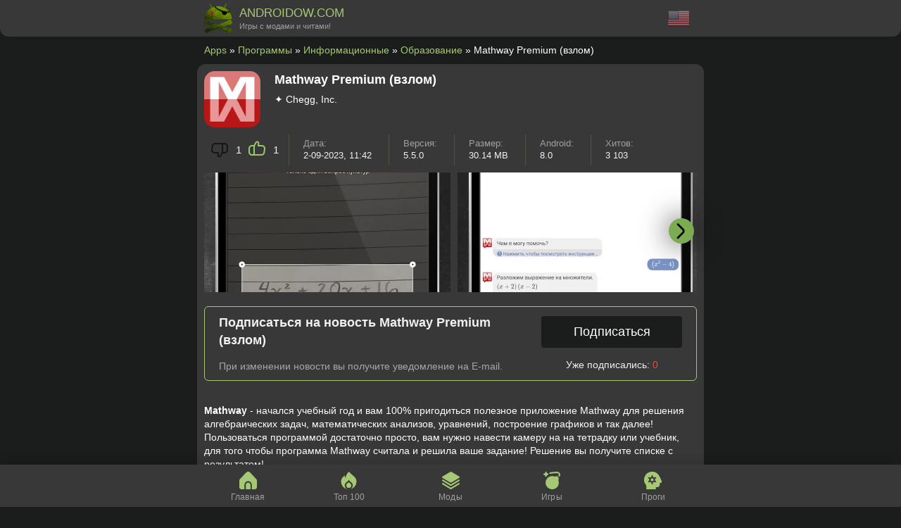

--- FILE ---
content_type: text/html; charset=utf-8
request_url: https://androidow.com/program/information/education/2301-mathway-premium-mod.html
body_size: 7366
content:
<!DOCTYPE html>
<html lang="ru">
<head>
    <title>Скачать Mathway Premium (взлом) v5.5.0 APK на Андроид</title>
<meta charset="utf-8">
<meta name="description" content="Mathway - начался учебный год и вам 100% пригодиться полезное приложение Mathway для решения алгебраических задач, математических анализов, уравнений, построение графиков и так далее!">
<meta name="keywords" content="Mathway, приложение, графиков, построение, нужно, пригодиться, использовать, любое, время, любом, месте, анализ;, математики, можно, Начальная, математика;, Алгебра;, Тригонометрия;, Математический, Уровни">
<meta name="generator" content="DataLife Engine (https://dle-news.ru)">
<link rel="canonical" href="https://androidow.com/program/information/education/2301-mathway-premium-mod.html">
<link rel="alternate" type="application/rss+xml" title="Приложения для планшетов и телефонов на Android. Скачать бесплатно RSS" href="https://androidow.com/rss.xml">
<link rel="search" type="application/opensearchdescription+xml" title="Приложения для планшетов и телефонов на Android. Скачать бесплатно" href="https://androidow.com/index.php?do=opensearch">
<link rel="preconnect" href="https://androidow.com/" fetchpriority="high">
<meta property="twitter:title" content="Скачать Mathway Premium (взлом) v5.5.0 APK на Андроид">
<meta property="twitter:url" content="https://androidow.com/program/information/education/2301-mathway-premium-mod.html">
<meta property="twitter:card" content="summary_large_image">
<meta property="twitter:image" content="https://androidow.com/uploads/posts/2023-09/1693643376_1.webp">
<meta property="twitter:description" content="Mathway - начался учебный год и вам 100% пригодиться полезное приложение Mathway для решения алгебраических задач, математических анализов, уравнений, построение графиков и так далее! Пользоваться программой достаточно просто, вам нужно навести камеру на на тетрадку или учебник, для того чтобы">
<meta property="og:type" content="article">
<meta property="og:site_name" content="Приложения для планшетов и телефонов на Android. Скачать бесплатно">
<meta property="og:title" content="Скачать Mathway Premium (взлом) v5.5.0 APK на Андроид">
<meta property="og:url" content="https://androidow.com/program/information/education/2301-mathway-premium-mod.html">
<meta property="og:image" content="https://androidow.com/uploads/posts/2023-09/1693643376_1.webp">
<meta property="og:description" content="Mathway - начался учебный год и вам 100% пригодиться полезное приложение Mathway для решения алгебраических задач, математических анализов, уравнений, построение графиков и так далее! Пользоваться программой достаточно просто, вам нужно навести камеру на на тетрадку или учебник, для того чтобы">
<link rel="alternate" hreflang="x-default" href="https://androidow.com/program/information/education/2301-mathway-premium-mod.html" />
<link rel="alternate" hreflang="ru" href="https://androidow.com/program/information/education/2301-mathway-premium-mod.html" />
<link rel="alternate" hreflang="en" href="https://androidow.com/en/program/information/education/2301-mathway-premium-mod.html" />
    <link rel="shortcut icon" href="/templates/an/images/favicon.ico" />
    <meta name="viewport" content="width=device-width,minimum-scale=1,maximum-scale=10,user-scalable=no">
    <link media="screen" href="/templates/an/css/styles.css?11" type="text/css" rel="stylesheet" /><link rel="stylesheet" href="/templates/an/css/engine.css?2"/>



    

<link href="/templates/an/lazydev/dle_subscribe/assets/dle_subscribe_style.css?222" type="text/css" rel="stylesheet">
<script src="/templates/an/lazydev/dle_subscribe/assets/dle_subscribe_js.js" defer></script>

    <meta name="google-adsense-account" content="ca-pub-6102680296408201">
</head>
<body>
<header class="header">
    <div class="app_wrapper">
        <div class="app_header">
            <div class="app_logo"><a href="https://androidow.com/"><img data-src="/templates/an/img/logo11.jpg" alt="АНДРОИДОВ" width="40px" height="44px" /><span>ANDROIDOW.COM <b>Игры с модами и читами!</b></span></a></div>
            <div class="app_multi">
<a href="https://androidow.com/en/program/information/education/2301-mathway-premium-mod.html"> <img data-src="/engine/skins/flags/us.png" alt="English" width="32" height="32"></a>
</div>
        </div> 
    </div>
</header>

<div class="app_wrapper">
        <div class="container clearfix">
            <main class="content">
                                
                <div class="speedbar"><a href="https://androidow.com/">Apps</a> » <a href="https://androidow.com/program/">Программы</a> » <a href="https://androidow.com/program/information/">Информационные</a> » <a href="https://androidow.com/program/information/education/">Образование</a> » Mathway Premium (взлом)</div>
               
				<div class="main_info site-desc">
                
                </div>
				
                

                <div id="dle-content"><article>
    <div class="app_full">
        <img class="ico" data-src="/uploads/posts/2023-09/1693643376_1.webp" alt="Mathway Premium (взлом)" width="80px" height="80px" />
        
        <h1>Mathway Premium (взлом) </h1>
        <div class="developer">✦ Chegg, Inc.   </div>
        <div class="clr"></div>
        
        <div class="app_full_info">
           <div class="items fix-rating">
			
           		<div class="ratig-full"><a href="#" onclick="doRate('minus', '2301'); return false;" ><div class="rating-minus"><span data-dislikes-id="2301">1</span></div></a><a href="#" onclick="doRate('plus', '2301'); return false;" ><div class="rating-plus"><span data-likes-id="2301">1</span></div></a></div>
			
            </div>
            <div class="items fix-data">Дата: <span>2-09-2023, 11:42</span></div>
            <div class="items">Версия:<span>5.5.0</span></div>
            <div class="items">Размер:<span>30.14 MB</span></div>
            <div class="items">Android:<span>8.0</span></div>
           	<div class="items">Хитов:<span>3 103</span></div>
        </div>

        
        <div class="page__scr scroller">
            <div class="scroller__content">
                <ul class="xfieldimagegallery screenshots"><li><a href="https://androidow.com/uploads/posts/2023-09/1693643382_2.webp" data-highslide="xf_2301_screenshots" target="_blank"><img data-src="/uploads/posts/2023-09/thumbs/1693643382_2.webp" alt=""></a></li><li><a href="https://androidow.com/uploads/posts/2023-09/1693643383_3.webp" data-highslide="xf_2301_screenshots" target="_blank"><img data-src="/uploads/posts/2023-09/thumbs/1693643383_3.webp" alt=""></a></li><li><a href="https://androidow.com/uploads/posts/2023-09/1693643384_4.webp" data-highslide="xf_2301_screenshots" target="_blank"><img data-src="/uploads/posts/2023-09/thumbs/1693643384_4.webp" alt=""></a></li><li><a href="https://androidow.com/uploads/posts/2023-09/1693643385_5.webp" data-highslide="xf_2301_screenshots" target="_blank"><img data-src="/uploads/posts/2023-09/thumbs/1693643385_5.webp" alt=""></a></li><li><a href="https://androidow.com/uploads/posts/2023-09/1693643386_6.webp" data-highslide="xf_2301_screenshots" target="_blank"><img data-src="/uploads/posts/2023-09/thumbs/1693643386_6.webp" alt=""></a></li></ul>
            </div>
        <button class="scroller__btn scroller__btn--prev anim"><span class="fas fa-angle-left"></span></button>
        <button class="scroller__btn scroller__btn--next"><span class="fas fa-angle-right"></span></button>
        </div>
        


        
        

<noindex><!-- DLE Subscribe developed by https://lazydev.pro --><div id="block_sub_ds_dca5652db3892e21cba9b759ef5dca0f" class="subscr-lazydev ignore-select">
    <div class="subscr-left">
        <div class="subscr-title">Подписаться на новость Mathway Premium (взлом)</div>
        <div class="subscr-desc">При изменении новости вы получите уведомление на E-mail.</div>
    </div>
    <div class="subscr-right">
        <div class="subscr-btn" data-template="" data-type="subscribe" data-subscribe="dle_subscribe" data-pagetype="news" data-block="ds_dca5652db3892e21cba9b759ef5dca0f" data-template="" data-pagevalue="MjMwMQ==">Подписаться</div>
        <div class="subscr-info">Уже подписались: <span>0</span></div>
    </div>
</div><!-- DLE Subscribe developed by https://lazydev.pro --><br /></noindex>
        
        
        
        <div class="full-story"><p><b>Mathway</b> - начался учебный год и вам 100% пригодиться полезное приложение Mathway для решения алгебраических задач, математических анализов, уравнений, построение графиков и так далее! Пользоваться программой достаточно просто, вам нужно навести камеру на на тетрадку или учебник, для того чтобы программа Mathway считала и решила ваше задание! Решение вы получите списке с результатом!</p><br><p>В арсенале у программы Mathway очень много готовых решений, которые вам однозначно пригодиться, приложение можно использовать в любое время и в любом месте! </p><br><h2>Уровни математики:</h2><br><!--dle_list--><ul><li>Начальная математика;<br></li><!--dle_li--><li>Алгебра;<br></li><!--dle_li--><li>Тригонометрия;<br></li><!--dle_li--><li>Математический анализ;<br></li><!--dle_li--><li>Ведение статистики, построение графиков!</li></ul><!--dle_list_end--><br><h2>Скачать Mathway</h2><br><p>Есть математическая задачка которую вы не можете решить самостоятельно? Тогда вам точно нужно скачать Mathway на Андроид бесплатно с нашего сайта!</p></div>

		
        <div class="app-files">
          	<div class="h1-app">Скачать Mathway_v5.5.0.apk</div>
            <div class="info-app"><b>Загрузок</b>: ~3 103 | <b>Size</b>: 30.14 MB</div>

<div class="link-app"><a rel="nofollow noopener" href="/download/files/2301/">Mathway</a></div>

            

 
 
            
            <p><a href="javascript:AddComplaint('2301', 'news')"><b>🔔 Сообщите нам</b></a> – если требуется обновление!</p>
			<div class="ya-share2" data-curtain data-lang="en" data-services="telegram,odnoklassniki,vkontakte,twitter,viber,whatsapp,moimir"></div>
        </div>
		
        
        <p>#<a href="https://androidow.com/program/information/education/">Образование</a> #<a href="https://androidow.com/parametry-programm/programmy-dlya-planshetov-na-android/">Для планшета</a> #<a href="https://androidow.com/parametry-programm/besplatnye-programmy-dlya-android/">Free</a> #<a href="https://androidow.com/parametry-programm/android-programmy-na-russkom/">Rus</a> #<a href="https://androidow.com/parametry-programm/vzlomannye-programmy/">Hacked</a></p>


    </div>

<script type="application/ld+json">
    {
      "@context": "https://schema.org",
      "@type": "MobileApplication",
      "name": "Mathway",
      
      "operatingSystem": "ANDROID",
      "applicationCategory": "GameApplication",
      
      "image":"https://androidow.com/uploads/posts/2023-09/1693643376_1.webp",
      

      "aggregateRating": {
        "@type": "AggregateRating",
        "ratingValue": "5",
        "ratingCount": "2",
        "worstRating":0,
    	"bestRating":10
      },

      "offers": {
        "@type": "Offer",
		"price": "0",
        "priceCurrency": "USD"
      }
    }
</script>
</article>

<div class="h2_title_main">Похожие приложения:</div>
<article>
    <div class="app_short">
        
        <img data-src="/uploads/posts/2013-02/1360599724_4.png" alt="MathHelper" width="80px" height="80px" />
        <div class="h2_title"><a href="https://androidow.com/program/information/education/mathematics/70-mathhelper.html">MathHelper</a></div>
        <div class="app_Mod">v.1.4.1 <span>| 4,0 MB MB</span></div>
        <div class="app_info">✦ SVDsoftware </div>
        <div class="app_short_dow">💡</div>
    </div>
</article><article>
    <div class="app_short">
        <img data-src="/uploads/posts/2023-07/1689474399_1.webp" alt="Создай Персонажа Игры Одевалки (взлом, все открыто)" width="80px" height="80px" />
        
        <div class="h2_title"><a href="https://androidow.com/game/simulations/2081-sozdaj-personazha-igry-odevalki-mod.html">Создай Персонажа Игры Одевалки (взлом, все открыто)</a></div>
        <div class="app_Mod">v.1.5 <span>| 50 MB</span></div>
        <div class="app_info">✦ Pazu Games </div>
        <div class="app_short_dow">💡</div>
    </div>
</article><article>
    <div class="app_short">
        <img data-src="/uploads/posts/2023-06/1687119281_1.webp" alt="Poly Bridge 2 (полная версия)" width="80px" height="80px" />
        
        <div class="h2_title"><a href="https://androidow.com/game/simulations/1955-poly-bridge-2-mod-full.html">Poly Bridge 2 (полная версия)</a></div>
        <div class="app_Mod">v.1.71 <span>| 191 MB</span></div>
        <div class="app_info">✦ Dry Cactus Limited </div>
        <div class="app_short_dow">💡</div>
    </div>
</article><article>
    <div class="app_short">
        <img data-src="/uploads/posts/2022-06/1656259700_1.png" alt="Ускоритель для Android бесплатно" width="80px" height="80px" />
        
        <div class="h2_title"><a href="https://androidow.com/program/system/utilities/1281-uskoritel-dlja-android-besplatno.html">Ускоритель для Android бесплатно</a></div>
        <div class="app_Mod">v.11.55.38 <span>| 10M MB</span></div>
        <div class="app_info">✦ Mobile Health Club </div>
        <div class="app_short_dow">💡</div>
    </div>
</article><article>
    <div class="app_short">
        <img data-src="/uploads/posts/2023-06/1685994515_1.webp" alt="Рисуем Мультфильмы 2 FULL" width="80px" height="80px" />
        
        <div class="h2_title"><a href="https://androidow.com/program/multimedia/drawing/1849-risuem-multfilmy-2-full.html">Рисуем Мультфильмы 2 FULL</a></div>
        <div class="app_Mod">v.2.93 <span>| 81 MB</span></div>
        <div class="app_info">✦ Zaliv Armenia </div>
        <div class="app_short_dow">💡</div>
    </div>
</article>



<div id="dle-ajax-comments"></div>
<!--dlenavigationcomments--><form  method="post" name="dle-comments-form" id="dle-comments-form" ><div class="h2_title_main">Добавить отзыв:</div>
<div class="add-com">
    
    <input placeholder="Ваше имя" type="text" name="name" id="name" class="wide" value="" required>
    <input placeholder="Ваш e-mail" type="hidden" name="mail" id="mail" class="wide" value="noreply@site.ru">
    
    <div class="bb-editor">
<textarea name="comments" id="comments" cols="70" rows="10"></textarea>
</div>
    <button class="btn f_wide" type="submit" name="submit" title="Отправить комментарий">Отправить отзыв</button>
</div>
		<input type="hidden" name="subaction" value="addcomment">
		<input type="hidden" name="post_id" id="post_id" value="2301"><input type="hidden" name="user_hash" value="c9e22414755b28faae193254625cb81bba2bea30"></form></div>
                
                







                
                
            </main>
        </div>
</div>

<div class="bottom-menu">
    <div class="bottom-menu_wrap">
        <div class="app_wrapper">
            <div class="bottom-menu_inner">
                <div class="menu_li"><a href="https://androidow.com/" class="bottom-a home_link">Главная</a></div>
                <div class="menu_li"><a href="https://androidow.com/top-100-luchshih-igr-dlya-android.html" class="bottom-a top_link">Топ 100</a></div>
                <div class="menu_li"><a href="https://androidow.com/igry-po-parametram/hacked-games-android/" class="bottom-a mods_link" >Моды</a></div>
                <div class="menu_li"><a href="https://androidow.com/game/" class="bottom-a game_link">Игры</a></div>
                <div class="menu_li"><a href="https://androidow.com/program/" class="bottom-a prog_link">Проги</a></div>
            </div>
        </div>
    </div>
</div>
<footer class="footer">
	2025 | ANDROIDOW.COM - моды, читы и новые примиум игры на Андроид. 
    <br />
    <a href="https://androidow.com/o-proekte.html">О сайте</a> | <a href="https://androidow.com/news/">Блог</a> | <a href="https://androidow.com/copyright.html">Правообладателям</a> | <a href="https://androidow.com/gembling-razmeschenie-statej-kraud-ssylki.html">Сотрудничество</a> | <a href="https://androidow.com/index.php?do=feedback">Контакты</a>
    
    </footer>

<script src="/engine/classes/min/index.php?g=general&amp;v=prkcq"></script>
<script src="/engine/classes/min/index.php?f=engine/classes/js/jqueryui.js,engine/classes/js/dle_js.js,engine/classes/fancybox/fancybox.js,engine/classes/js/lazyload.js&amp;v=prkcq" defer></script>
<script type="application/ld+json">{"@context":"https://schema.org","@graph":[{"@type":"BreadcrumbList","@context":"https://schema.org/","itemListElement":[{"@type":"ListItem","position":1,"item":{"@id":"https://androidow.com/","name":"Apps"}},{"@type":"ListItem","position":2,"item":{"@id":"https://androidow.com/program/","name":"Программы"}},{"@type":"ListItem","position":3,"item":{"@id":"https://androidow.com/program/information/","name":"Информационные"}},{"@type":"ListItem","position":4,"item":{"@id":"https://androidow.com/program/information/education/","name":"Образование"}},{"@type":"ListItem","position":5,"item":{"@id":"https://androidow.com/program/information/education/2301-mathway-premium-mod.html","name":"Mathway Premium (взлом)"}}]}]}</script>
<script async src="/templates/an/js/libs.js?112"></script>

<script>
<!--
var dle_root       = '/';
var dle_admin      = '';
var dle_login_hash = 'c9e22414755b28faae193254625cb81bba2bea30';
var dle_group      = 5;
var dle_link_type  = 1;
var dle_skin       = 'an';
var dle_wysiwyg    = '-1';
var quick_wysiwyg  = '0';
var dle_min_search = '4';
var dle_act_lang   = ["Подтвердить", "Отмена", "Вставить", "Отмена", "Сохранить", "Удалить", "Загрузка. Пожалуйста, подождите..."];
var menu_short     = 'Быстрое редактирование';
var menu_full      = 'Полное редактирование';
var menu_profile   = 'Просмотр профиля';
var menu_send      = 'Отправить сообщение';
var menu_uedit     = 'Админцентр';
var dle_info       = 'Информация';
var dle_confirm    = 'Подтверждение';
var dle_prompt     = 'Ввод информации';
var dle_req_field  = ["Заполните поле с именем", "Заполните поле с сообщением", "Заполните поле с темой сообщения"];
var dle_del_agree  = 'Вы действительно хотите удалить? Данное действие невозможно будет отменить';
var dle_spam_agree = 'Вы действительно хотите отметить пользователя как спамера? Это приведёт к удалению всех его комментариев';
var dle_c_title    = 'Отправка жалобы';
var dle_complaint  = 'Укажите текст Вашей жалобы для администрации:';
var dle_mail       = 'Ваш e-mail:';
var dle_big_text   = 'Выделен слишком большой участок текста.';
var dle_orfo_title = 'Укажите комментарий для администрации к найденной ошибке на странице:';
var dle_p_send     = 'Отправить';
var dle_p_send_ok  = 'Уведомление успешно отправлено';
var dle_save_ok    = 'Изменения успешно сохранены. Обновить страницу?';
var dle_reply_title= 'Ответ на комментарий';
var dle_tree_comm  = '0';
var dle_del_news   = 'Удалить статью';
var dle_sub_agree  = 'Вы действительно хотите подписаться на комментарии к данной публикации?';
var dle_unsub_agree  = 'Вы действительно хотите отписаться от комментариев к данной публикации?';
var dle_captcha_type  = '1';
var dle_share_interesting  = ["Поделиться ссылкой на выделенный текст", "Twitter", "Facebook", "Вконтакте", "Прямая ссылка:", "Нажмите правой клавишей мыши и выберите «Копировать ссылку»"];
var DLEPlayerLang     = {prev: 'Предыдущий',next: 'Следующий',play: 'Воспроизвести',pause: 'Пауза',mute: 'Выключить звук', unmute: 'Включить звук', settings: 'Настройки', enterFullscreen: 'На полный экран', exitFullscreen: 'Выключить полноэкранный режим', speed: 'Скорость', normal: 'Обычная', quality: 'Качество', pip: 'Режим PiP'};
var DLEGalleryLang    = {CLOSE: 'Закрыть (Esc)', NEXT: 'Следующее изображение', PREV: 'Предыдущее изображение', ERROR: 'Внимание! Обнаружена ошибка', IMAGE_ERROR: 'Не удалось загрузить изображение', TOGGLE_SLIDESHOW: 'Просмотр слайдшоу',TOGGLE_FULLSCREEN: 'Полноэкранный режим', TOGGLE_THUMBS: 'Включить / Выключить уменьшенные копии', ITERATEZOOM: 'Увеличить / Уменьшить', DOWNLOAD: 'Скачать изображение' };
var DLEGalleryMode    = 0;
var DLELazyMode       = 1;
var allow_dle_delete_news   = false;

jQuery(function($){
					setTimeout(function() {
						$.get(dle_root + "engine/ajax/controller.php?mod=adminfunction", { 'id': '2301', action: 'newsread', user_hash: dle_login_hash });
					}, 1000);
				$('#dle-comments-form').submit(function() {
					if( $('#comments-image-uploader').data('files') == 'selected' ) {
						$('#comments-image-uploader').plupload('start');
					} else {
						doAddComments();
					}
					return false;
				});
});
//-->
</script><script>
let jsLangDleSubscribe = ["Введите E-mail для подписки","Подписка","На ваш E-mail, ",", отправлено письмо с подтверждением подписки.","Подтвердите подписку","Введите E-mail для отписки","Отписка","Ошибка","Подтвердите отписку","Подтвердите отписку","Подтверждение","Подтверждение"];
</script>
<script async src="https://yastatic.net/share2/share.js"></script>
<!-- Yandex.Metrika counter --> <script type="text/javascript" > (function(m,e,t,r,i,k,a){m[i]=m[i]||function(){(m[i].a=m[i].a||[]).push(arguments)}; m[i].l=1*new Date(); for (var j = 0; j < document.scripts.length; j++) {if (document.scripts[j].src === r) { return; }} k=e.createElement(t),a=e.getElementsByTagName(t)[0],k.async=1,k.src=r,a.parentNode.insertBefore(k,a)}) (window, document, "script", "https://mc.yandex.ru/metrika/tag.js", "ym"); ym(19901842, "init", { clickmap:true, trackLinks:true, accurateTrackBounce:true, webvisor:true }); </script> <noscript><div><img src="https://mc.yandex.ru/watch/19901842" style="position:absolute; left:-9999px;" alt="" /></div></noscript> <!-- /Yandex.Metrika counter -->
<!-- Google tag (gtag.js) -->
<script async src="https://www.googletagmanager.com/gtag/js?id=G-DYW4M8TJE5"></script>
<script>
  window.dataLayer = window.dataLayer || [];
  function gtag(){dataLayer.push(arguments);}
  gtag('js', new Date());

  gtag('config', 'G-DYW4M8TJE5');
</script>
</body>
</html>
<!-- DataLife Engine Copyright SoftNews Media Group (https://dle-news.ru) -->
